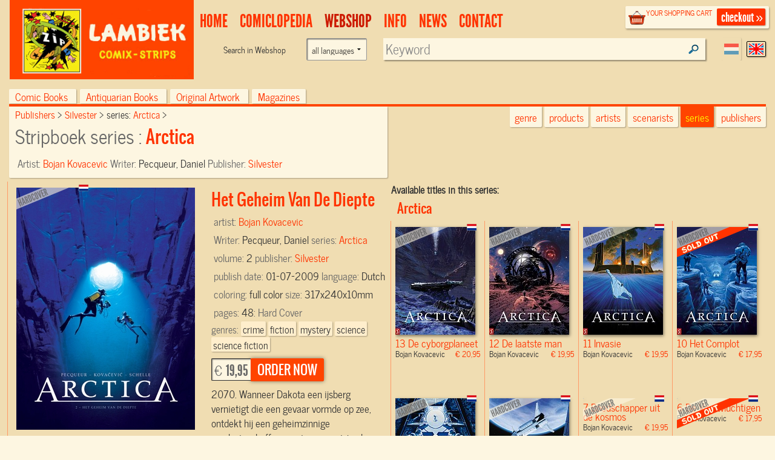

--- FILE ---
content_type: text/html; charset=UTF-8
request_url: https://www.lambiek.net/stripwinkel/series/arctica/10336/het-geheim-van-de-diepte.html?page=1&ajax=1&showseriesname=1
body_size: 1106
content:


<h2 class="seriesname clear"><a href="/shop/series/arctica/">Arctica</a></h2>
<div id="item_79804" class="shopitem hc  nl" title="" >
  <div class="shopitem-inner">
    <a id="79804"
    href="/stripwinkel/series/arctica/79804/de-cyborgplaneet.html">
      <img  alt="De cyborgplaneet" class="lazy" data-original="/share/image.php/de-cyborgplaneet?width=132&amp;image=/catalog/img/1038--79804-800-o9l.jpg" >
      <div class="leverancierstatus"></div><div class="cover"></div><div class="language"></div></a>
    <div class="title">
      <h2>13 De cyborgplaneet</h2> 
      <h4> Bojan Kovacevic <span class="sprice">&euro; 20,95</span></h4>
      </div>
  </div>
</div>

<div id="item_79803" class="shopitem hc  nl" title="" >
  <div class="shopitem-inner">
    <a id="79803"
    href="/stripwinkel/series/arctica/79803/de-laatste-man.html">
      <img  alt="De laatste man" class="lazy" data-original="/share/image.php/de-laatste-man?width=132&amp;image=/catalog/img/1038--79803-800-w2z.jpg" >
      <div class="leverancierstatus"></div><div class="cover"></div><div class="language"></div></a>
    <div class="title">
      <h2>12 De laatste man</h2> 
      <h4> Bojan Kovacevic <span class="sprice">&euro; 19,95</span></h4>
      </div>
  </div>
</div>

<div id="item_70547" class="shopitem hc  nl" title="" >
  <div class="shopitem-inner">
    <a id="70547"
    href="/stripwinkel/series/arctica/70547/invasie.html">
      <img  alt="Invasie" class="lazy" data-original="/share/image.php/invasie?width=132&amp;image=/catalog/img/1038--70547-800-f6u.jpg" >
      <div class="leverancierstatus"></div><div class="cover"></div><div class="language"></div></a>
    <div class="title">
      <h2>11 Invasie</h2> 
      <h4> Bojan Kovacevic <span class="sprice">&euro; 19,95</span></h4>
      </div>
  </div>
</div>

<div id="item_68884" class="shopitem hc uitverkocht nl" title="" >
  <div class="shopitem-inner">
    <a id="68884"
    href="/stripwinkel/series/arctica/68884/het-complot.html">
      <img  alt="Het Complot" class="lazy" data-original="/share/image.php/het-complot?width=132&amp;image=/catalog/img/1038--68884-800-p2v.jpg" >
      <div class="leverancierstatus"></div><div class="cover"></div><div class="language"></div></a>
    <div class="title">
      <h2>10 Het Complot</h2> 
      <h4> Bojan Kovacevic <span class="sprice">&euro; 17,95</span></h4>
      </div>
  </div>
</div>

<div id="item_66604" class="shopitem hc  nl" title="" >
  <div class="shopitem-inner">
    <a id="66604"
    href="/stripwinkel/series/arctica/66604/zwart-commando.html">
      <img  alt="Zwart Commando" class="lazy" data-original="/share/image.php/zwart-commando?width=132&amp;image=/catalog/img/1038--66604-800-q8z.jpg" >
      <div class="leverancierstatus"></div><div class="cover"></div><div class="language"></div></a>
    <div class="title">
      <h2>9 Zwart Commando</h2> 
      <h4> Bojan Kovacevic <span class="sprice">&euro; 19,95</span></h4>
      </div>
  </div>
</div>

<div id="item_65456" class="shopitem hc  nl" title="" >
  <div class="shopitem-inner">
    <a id="65456"
    href="/stripwinkel/series/arctica/65456/ultimatum.html">
      <img  alt="Ultimatum" class="lazy" data-original="/share/image.php/ultimatum?width=132&amp;image=/catalog/img/1035--65456-800-o9i.jpg" >
      <div class="leverancierstatus"></div><div class="cover"></div><div class="language"></div></a>
    <div class="title">
      <h2>8 Ultimatum</h2> 
      <h4> Bojan Kovacevic <span class="sprice">&euro; 19,95</span></h4>
      </div>
  </div>
</div>

<div id="item_63413" class="shopitem hc  nl" title="" >
  <div class="shopitem-inner">
    <a id="63413"
    href="/stripwinkel/series/arctica/63413/boodschapper-uit-de-kosmos.html">
      <img  alt="Boodschapper uit de kosmos" class="lazy" data-original="/share/image.php/boodschapper-uit-de-kosmos?width=132&amp;image=/catalog/img/1024--63413-800-e9b.jpg" >
      <div class="leverancierstatus"></div><div class="cover"></div><div class="language"></div></a>
    <div class="title">
      <h2>7 Boodschapper uit de kosmos</h2> 
      <h4> Bojan Kovacevic <span class="sprice">&euro; 19,95</span></h4>
      </div>
  </div>
</div>

<div id="item_61754" class="shopitem hc uitverkocht nl" title="" >
  <div class="shopitem-inner">
    <a id="61754"
    href="/stripwinkel/series/arctica/61754/de-voortvluchtigen.html">
      <img  alt="De Voortvluchtigen" class="lazy" data-original="/share/image.php/de-voortvluchtigen?width=132&amp;image=/catalog/img/1029--61754-800-w2i.jpg" >
      <div class="leverancierstatus"></div><div class="cover"></div><div class="language"></div></a>
    <div class="title">
      <h2>6 De Voortvluchtigen</h2> 
      <h4> Bojan Kovacevic <span class="sprice">&euro; 17,95</span></h4>
      </div>
  </div>
</div>

<div id="item_60904" class="shopitem hc  nl" title="" >
  <div class="shopitem-inner">
    <a id="60904"
    href="/stripwinkel/series/arctica/60904/bestemming-aarde.html">
      <img  alt="Bestemming Aarde" class="lazy" data-original="/share/image.php/bestemming-aarde?width=132&amp;image=/catalog/img/1024--60904-800-t5k.jpg" >
      <div class="leverancierstatus"></div><div class="cover"></div><div class="language"></div></a>
    <div class="title">
      <h2>5 Bestemming Aarde</h2> 
      <h4> Bojan Kovacevic <span class="sprice">&euro; 19,95</span></h4>
      </div>
  </div>
</div>

<div id="item_9371" class="shopitem hc leverbaar nl" title="" >
  <div class="shopitem-inner">
    <a id="9371"
    href="/stripwinkel/series/arctica/9371/onthullingen.html">
      <img  alt="Onthullingen" class="lazy" data-original="/share/image.php/onthullingen?width=132&amp;image=/catalog/img/9789058856166.jpg" >
      <div class="leverancierstatus"></div><div class="cover"></div><div class="language"></div></a>
    <div class="title">
      <h2>4 Onthullingen</h2> 
      <h4> Bojan Kovacevic <span class="sprice">&euro; 19,95</span></h4>
      </div>
  </div>
</div>

<div id="item_9774" class="shopitem sc uitverkocht nl" title="" >
  <div class="shopitem-inner">
    <a id="9774"
    href="/stripwinkel/series/arctica/9774/de-prehistorische-passagier.html">
      <img  alt="De Prehistorische Passagier" class="lazy" data-original="/share/image.php/de-prehistorische-passagier?width=132&amp;image=/catalog/img/9789058854933.jpg" >
      <div class="leverancierstatus"></div><div class="cover"></div><div class="language"></div></a>
    <div class="title">
      <h2>3 De Prehistorische Passagier</h2> 
      <h4> Bojan Kovacevic <span class="sprice">&euro; 17,95</span></h4>
      </div>
  </div>
</div>

<div id="item_10336" class="shopitem hc  nl" title="" >
  <div class="shopitem-inner">
    <a id="10336"
    href="/stripwinkel/series/arctica/10336/het-geheim-van-de-diepte.html">
      <img  alt="Het Geheim Van De Diepte" class="lazy" data-original="/share/image.php/het-geheim-van-de-diepte?width=132&amp;image=/catalog/img/9789058854094.jpg" >
      <div class="leverancierstatus"></div><div class="cover"></div><div class="language"></div></a>
    <div class="title">
      <h2>2 Het Geheim Van De Diepte</h2> 
      <h4> Bojan Kovacevic <span class="sprice">&euro; 19,95</span></h4>
      </div>
  </div>
</div>

<div id="item_7737" class="shopitem hc uitverkocht nl" title="" >
  <div class="shopitem-inner">
    <a id="7737"
    href="/stripwinkel/series/arctica/7737/10000-jaar-onder-het-ijs.html">
      <img  alt="10000 Jaar Onder Het Ijs" class="lazy" data-original="/share/image.php/10000-jaar-onder-het-ijs?width=132&amp;image=/catalog/img/9789058853103.jpg" >
      <div class="leverancierstatus"></div><div class="cover"></div><div class="language"></div></a>
    <div class="title">
      <h2>1 10000 Jaar Onder Het Ijs</h2> 
      <h4> Bojan Kovacevic <span class="sprice">&euro; 17,95</span></h4>
      </div>
  </div>
</div>
